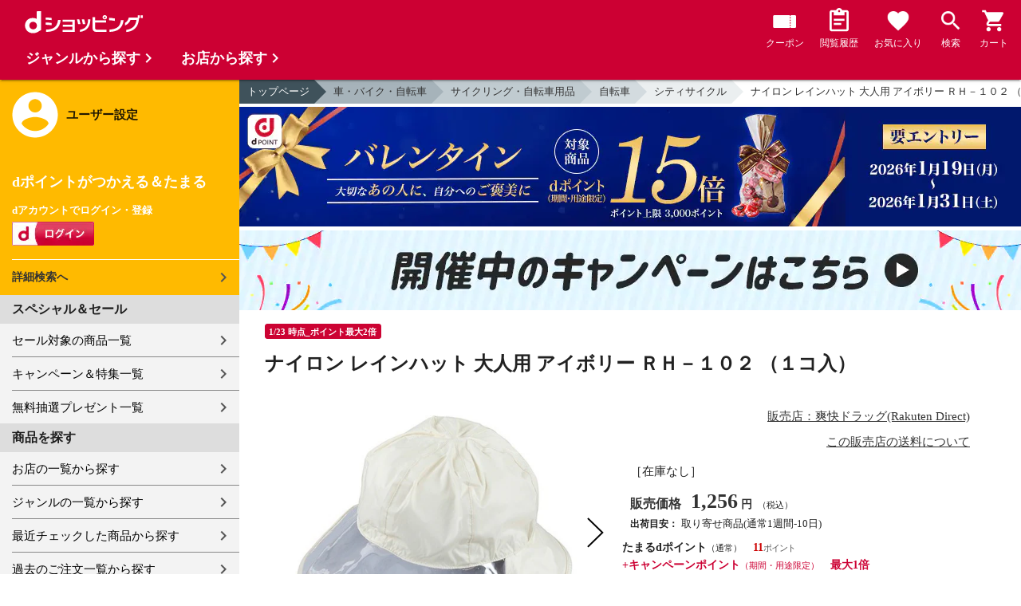

--- FILE ---
content_type: text/html;charset=UTF-8
request_url: https://dshopping.docomo.ne.jp/products/0014986012106199?sku=0014986012106199
body_size: 14993
content:















<!doctype html>
<html lang="ja">
<head>



















<!-- Google Tag Manager -->
<script>
	(function(w,d,s,l,i){w[l]=w[l]||[];w[l].push({'gtm.start':new Date().getTime(),event:'gtm.js'});
	var f=d.getElementsByTagName(s)[0],j=d.createElement(s),dl=l!='dataLayer'?'&l='+l:'';
	j.async=true;
	j.src='https://www.googletagmanager.com/gtm.js?id='+i+dl;
	f.parentNode.insertBefore(j,f);})(window,document,'script','dataLayer','GTM-WSMFSBX');
</script>
<!-- End Google Tag Manager -->

<meta http-equiv="content-language" content="ja" />
<meta name="author" content="ＮＴＴドコモ" />
<meta name="copyright" content="©NTTdocomo" />

<link rel="apple-touch-icon-precomposed" href="/icon/icd_docomoliveux_dshopping_192.png">

<meta property="og:site_name" content="dショッピング" />

<meta property="fb:app_id" content="269393483208014" />

<meta name="twitter:card" content="summary" />
<meta name="twitter:site" content="@docomo" />
<meta name="google-site-verification" content="ocuekU4QshU3Y2NmsrswldfSlbtLenLFQxQibB_1rqM" />

<meta charset="UTF-8" />
<meta http-equiv="X-UA-Compatible" content="IE=edge" />
<meta name="viewport" content="width=device-width,minimum-scale=1,initial-scale=1" />


<title>dショッピング |ナイロン レインハット 大人用 アイボリー ＲＨ－１０２ （１コ入） |
			カテゴリ：シティサイクルの販売できる商品 |
			爽快ドラッグ(Rakuten Direct)
			(0014986012106199)|ドコモの通販サイト</title>
		<meta name="keywords"
			content="ナイロン レインハット 大人用 アイボリー ＲＨ－１０２ （１コ入）,dショッピング,通販,電話料金合算払い" />
		<meta name="description"
			content="ナイロン レインハット 大人用 アイボリー ＲＨ－１０２ （１コ入）の通販できる商品のページです。dショッピングはドコモが運営する総合通販。 自転車、シティサイクルなどお得な商品を取り揃えております。 電話料金合算払いとdポイントが使えます。(品番：0014986012106199)商品説明：【発売元、製造元、輸入元又は販売元】川住" />
		<link rel="stylesheet" href="/excludes/ds/css/frame.css" />
		<link rel="stylesheet"
			href="/excludes/ds/css/products-default.css" />
		<link rel="stylesheet"
			href="/excludes/ds/css/slick.css" />
		<link rel="stylesheet"
			href="/excludes/ds/css/slick-theme.css" />
		<link rel="stylesheet"
			href="/excludes/ds/css/rank.css" />

		<script type="text/javascript"
			src="/excludes/ds/js/products-cmn.js"></script>
		<script type="text/javascript"
			src="/excludes/ds/js/csrf_token.js" defer></script>
		<script type="text/javascript"
			src="/excludes/ds/js/nav-sp.js" defer></script>
		<script type="text/javascript"
			src="/excludes/ds/js/module.js" defer></script>
		<script type="text/javascript"
			src="/excludes/ds/js/product_detail_framework.js" defer></script>
		<script type="text/javascript"
			src="/excludes/ds/js/slick.min.js"></script>
		<script type="text/javascript"
			src="/excludes/ds/js/lazysizes.min.js"></script>
		<script type="text/javascript"
			src="/excludes/ds/js/products_moda.js"></script>
		<!--fontawesome!-->
		<link href="https://fonts.googleapis.com/icon?family=Material+Icons" rel="stylesheet">
		<link rel="stylesheet" href="https://fonts.googleapis.com/css2?family=Material+Symbols+Outlined:opsz,wght,FILL,GRAD@48,400,0,0" />
		
		<!--fontawesome!-->

		<!-- ページ自由記述 -->
		<meta name="robots" content="">
		<link rel="canonical"
			href="https://dshopping.docomo.ne.jp/products/0014986012106199">
		<meta property="og:url"
			content="https://dshopping.docomo.ne.jp/products?product_code=0014986012106199&sku=0014986012106199">
		<meta property="og:title"
			content="dショッピング - ナイロン レインハット 大人用 アイボリー ＲＨ－１０２ （１コ入） | ドコモの通販サイト">
		<meta property="og:description"
			content="ナイロン レインハット 大人用 アイボリー ＲＨ－１０２ （１コ入）の通販できる商品のページです。dショッピングはドコモが運営する総合通販。 自転車、シティサイクルなどお得な商品を取り揃えております。 電話料金合算払いとdポイントが使えます。">
		<meta property="og:image" content="https://dshopping.docomo.ne.jp/images/product/001/4999/large/4986012106199.jpg">
		<meta name="twitter:title"
			content="ドコモの通販サイト | dショッピング - ナイロン レインハット 大人用 アイボリー ＲＨ－１０２ （１コ入）">
		<meta name="twitter:description"
			content="ナイロン レインハット 大人用 アイボリー ＲＨ－１０２ （１コ入）の通販できる商品のページです。dショッピングはドコモが運営する総合通販。 自転車、シティサイクルなどお得な商品を取り揃えております。 電話料金合算払いとdポイントが使えます。">

		<link rel="stylesheet"
			href="/excludes/ds/css/products-product.css">
		<link rel="stylesheet" href="/excludes/ds/css/aigent2.css">
		<link link rel="stylesheet" href="https://dshopping.docomo.ne.jp/parts/css/sku.css" />
		<script type="text/javascript"
			src="/excludes/ds/js/dsFOSH710.js" defer></script>
		<script type="text/javascript"
			src="/excludes/ds/js/product_detail_gtm.js"></script>





















<script>
	window.ajaxGetLoginInfo = $.ajax({
		type: 'POST',
		url: '/ajaxGetLoginInfo',
		cache: false,
	});

	(function() {
		'use strict';

		var setGaUserInfo = function(json) {
			
			if (json.accountId) {
				window.dataLayer = window.dataLayer || [];
				dataLayer.push({'accountID': json.accountId});
			}

			var login = 'notlogin';
			var stageRankName = '';
			var dPoint = '0';
			var limitDPoint = '0';
			var limitDPointEndDate = '';
			var favoriteItemCount = '0';
			if (json.userId != null) {
				login = 'login';
				if (json.stageRankName != null) {
					stageRankName = json.stageRankName;
				}
				if (json.dPoint != null) {
					dPoint = json.dPoint.toString();
				}
				if (json.limitDPoint != null) {
					limitDPoint = json.limitDPoint.toString();
				}
				if (json.limitDPointEndDate != null) {
					limitDPointEndDate = json.limitDPointEndDate.replace(/\//g, '');
				}
				if (json.favoriteItemCount != null) {
					favoriteItemCount = json.favoriteItemCount.toString();
				}
			}
			window.gv = window.gv || new GlobalVariable();
			gv.cmn_setUserInfo(
				login, // login
				'', // dID
				stageRankName, // master_rank
				dPoint, // point
				limitDPoint, // limit_point
				limitDPointEndDate, // limit_point_end_date
				favoriteItemCount // fav_no
			);
		}

		$.when(window.ajaxGetLoginInfo).then(function(json) {
			setGaUserInfo(json);
		});

		var userInfoOutput = function(json) {
			var userHtml = '';
			if (json.userId != null) {
				userHtml += '<script>';
				userHtml += 'var userInfo = {';
				userHtml += 'user_id: "' + json.operationId + '",';
				userHtml += 'gender: "' + json.sex + '",';
				userHtml += 'create_date: "' + new Date(json.createdDateString) + '",';
				userHtml += 'purchased: ' + json.purchased + ',';
				userHtml += 'prefecture_code: ' + json.prefectureCode + ',';
				userHtml += 'account_id: "' + json.accountId + '",';
				userHtml += '};';
				userHtml += 'dataLayer.push({\'uid\':\'' + json.operationId + '\'});';
				userHtml += '<\/script>';
				$('.header').append(userHtml);
			}
		}

		$(function() {
			$.when(window.ajaxGetLoginInfo).then(function(json) {
				userInfoOutput(json);
			});
		});
	}());
</script>


<script src="/js/sp/access_check.js" defer></script>


<link rel="preconnect" href="https://dev.visualwebsiteoptimizer.com" />
<script type='text/javascript' id='vwoCode'>
window._vwo_code=window._vwo_code || (function() {
var account_id=714329,
version = 1.5,
settings_tolerance=2000,
library_tolerance=2500,
use_existing_jquery=(typeof jQuery == 'function'),
is_spa=1,
hide_element='body',
hide_element_style = 'opacity:0 !important;filter:alpha(opacity=0) !important;background:none !important',
f=false,d=document,vwoCodeEl=d.querySelector('#vwoCode'),code={use_existing_jquery:function(){return use_existing_jquery},library_tolerance:function(){return library_tolerance},hide_element_style:function(){return'{'+hide_element_style+'}'},finish:function(){if(!f){f=true;var e=d.getElementById('_vis_opt_path_hides');if(e)e.parentNode.removeChild(e)}},finished:function(){return f},load:function(e){var t=d.createElement('script');t.fetchPriority='high';t.src=e;t.type='text/javascript';t.onerror=function(){_vwo_code.finish()};d.getElementsByTagName('head')[0].appendChild(t)},getVersion:function(){return version},getMatchedCookies:function(e){var t=[];if(document.cookie){t=document.cookie.match(e)||[]}return t},getCombinationCookie:function(){var e=code.getMatchedCookies(/(?:^|;)\s?(_vis_opt_exp_\d+_combi=[^;$]*)/gi);e=e.map(function(e){try{var t=decodeURIComponent(e);if(!/_vis_opt_exp_\d+_combi=(?:\d+,?)+\s*$/.test(t)){return''}return t}catch(e){return''}});var i=[];e.forEach(function(e){var t=e.match(/([\d,]+)/g);t&&i.push(t.join('-'))});return i.join('|')},init:function(){if(d.URL.indexOf('__vwo_disable__')>-1)return;window.settings_timer=setTimeout(function(){_vwo_code.finish()},settings_tolerance);var e=d.createElement('style'),t=hide_element?hide_element+'{'+hide_element_style+'}':'',i=d.getElementsByTagName('head')[0];e.setAttribute('id','_vis_opt_path_hides');vwoCodeEl&&e.setAttribute('nonce',vwoCodeEl.nonce);e.setAttribute('type','text/css');if(e.styleSheet)e.styleSheet.cssText=t;else e.appendChild(d.createTextNode(t));i.appendChild(e);var n=this.getCombinationCookie();this.load('https://dev.visualwebsiteoptimizer.com/j.php?a='+account_id+'&u='+encodeURIComponent(d.URL)+'&f='+ +is_spa+'&vn='+version+(n?'&c='+n:''));return settings_timer}};window._vwo_settings_timer = code.init();return code;}());
</script>


</head>

<body id="product-detail">
	













<!-- Google Tag Manager (noscript) -->
<noscript><iframe src="https://www.googletagmanager.com/ns.html?id=GTM-WSMFSBX" height="0" width="0" style="display:none;visibility:hidden"></iframe></noscript>
<!-- End Google Tag Manager (noscript) -->

	<div id="fwCms_wrapper" class="ds-wrap">
		<header class="header">
			<div class="fwCms_box frame_HD" frame_id="HD">

				
				
				
					














<header class="mdl-color-text--white header--products" id="header">
	<button class="btn_menu" id="sidebarBtn" type="button"></button>
	<span id="site_name"> <a href="/"> <img src="/excludes/ds/img/logo.svg" alt="dショッピング">
	</a></span>
	<div class="header-menu">
		<ul class="header-menu_nav">
			<li class="header-menu_nav_list">
				<a href="/member/mycoupon" class="head-nav head-nav_coupon">
					<p class="head-nav-txt">クーポン</p>
				</a>
			</li>
			<li class="header-menu_nav_list">
				<a href="/member/history" class="head-nav head-nav_history">
					<p class="head-nav-txt">閲覧履歴</p>
				</a>
			</li>
			<li class="header-menu_nav_list">
				<a href="/member/favorite" class="head-nav head-nav_favorite">
					<p class="head-nav-txt">お気に入り</p>
				</a>
			</li>
			<li class="header-menu_nav_list">
				<a href="/products_search/index.html" class="head-nav head-nav_search">
					<p class="head-nav-txt">検索</p>
				</a>
			</li>
			<li class="header-menu_nav_list">
				<a href="/cart" class="head-nav head-nav_cart">
					<button class="js-cart-button"></button>
					<p class="head-nav-txt">カート</p>
				</a>
			</li>
		</ul>
	</div>
</header>


<script>
	$(function() {
		'use strict';

		var updateCartItemCount = function(json) {
			if (json.cartItemCount > 0) {
				var $cartButton = $('.head-nav_cart');
				if ($cartButton.find('.cartlot').length == 0) {
					var html = '<p class="head-nav-txt">カート</p><span class="cartlot">' + json.cartItemCount + '</span>';
					$cartButton.html(html);
				}
			}
		}

		
		var updateCouponItemCount = function(json) {
			if (json.availableCouponCount > 0) {
				var $couponButton = $('.head-nav_coupon');
				if ($couponButton.find('.couponlot').length == 0) {
					var html = '<p class="head-nav-txt">クーポン</p><span class="couponlot">' + json.availableCouponCount + '</span>';
					$couponButton.html(html);
				}
			}
		}

		$.when(window.ajaxGetLoginInfo).then(function(json) {
			updateCartItemCount(json);
			updateCouponItemCount(json);
		});
	});
</script>

				

			</div>
		</header>
		<div class="mainArea mainArea--products">
			<div class="fwCms_contentsArea fwCms_leftMenu">
				<div class="fwCms_box frame_LM" frame_id="LM">

					
					

















<nav class="sidebar js-offcanvas-left" id="sidebar">
	<div id="sidebarChild">
		<section id="userInfo">
			<h2>ユーザー設定</h2>

			<span class="js-side-menu-login-info">
			</span>

		</section>

		<section class="menu">
			<h2>スペシャル＆セール</h2>
			<ul>
				<li><a href="/products_search?sales_distribution=2"> セール対象の商品一覧 </a></li>
				<li><a href="/campaign"> キャンペーン＆特集一覧 </a></li>
				<li><a href="/present_search/search?from=side_nav"> 無料抽選プレゼント一覧 </a></li>
			</ul>
		</section>
		<section class="menu">
			<h2>商品を探す</h2>
			<ul>
				<li><a href="/partner"> お店の一覧から探す </a></li>
				<li><a href="/genre"> ジャンルの一覧から探す </a></li>
				<li><a href="/member/history"> 最近チェックした商品から探す </a></li>
				<li><a href="/history/purchase"> 過去のご注文一覧から探す </a></li>
				<li><a href="/ranking"> ランキングから探す </a></li>
				<li><a href="/article"> おすすめ記事一覧から探す </a></li>
			</ul>
		</section>
		<section class="menu">
			<h2>ヘルプ</h2>
			<ul>
				<li><a href="/guide"> ご利用ガイド </a></li>
				<li><a href="/guide/dcard_gold/"> dカード年間ご利用額特典 </a></li>
				<li><a href="/help"> ヘルプ／お問い合わせ </a></li>
				<li><a href="/information"> お知らせ </a></li>
				<li><a href="/guide/frequently-asked-questions"> よくあるご質問 </a></li>
				<li><a href="/welcome"> はじめての方へ </a></li>
			</ul>
		</section>
		<section class="menu">
			<h2>ご利用規約・他</h2>
			<ul>
				<li><a href="/term/terms-of-service"> ご利用規約 </a></li>
				<li><a href="https://www.nttdocomo.co.jp/utility/privacy/?utm_source=dshopping&utm_medium=owned&utm_campaign=corp_201808_from-dshopping-to-crp-privacy"> プライバシーポリシー </a></li>
				<li><a href="/term/tokushouhou"> 特定商取引法に関する表示 </a></li>
			</ul>
		</section>
		<section class="menu">
			<h2>おすすめサービス</h2>
			<ul>
				<li><a href="https://dshopping-3ple.docomo.ne.jp/?utm_source=dshopping&utm_medium=ins&utm_campaign=left_menu"> dショッピング サンプル百貨店 </a></li>
				<li><a href="https://dshopping-furusato.docomo.ne.jp/"> dショッピング ふるさと納税百選 </a></li>
				<li><a href="https://dpoint.docomo.ne.jp/index.html?utm_source=dshopping&utm_medium=free-display&utm_campaign=dpc_202202_free-display-dshopping-pointuse-apeal-04"> もっとおトクに dポイントクラブ </a></li>
				<li><a href="https://dfashion.docomo.ne.jp/?utm_medium=owned&utm_source=dshopping&utm_campaign=dfashion_202202_recommend"> ファッション通販 d fashion </a></li>
			</ul>
		</section>

		<section class="login-box js-side-menu-login-button">
			
			<a class="btn btn_logout pop_other_account cboxElement" title=" " href="/member/authentication/relogin">ログアウト</a>
		</section>
	</div>
</nav>


<script>
	$(function() {
		'use strict';

		var updateLoginInfo = function(json) {
			var html = '';
			if (json.userId != null) {
				html += '<div class="on-login active">';
				if (!json.daccountErrorFlag) {
					if (json.maskDocomoId != null && json.maskDocomoId != '') {
						html += '<p>dアカウント : <span>' + json.maskDocomoId + '</span>様</p>';
					} else {
						html += '<p>dアカウント : <span>未発行</span></p>';
					}
				}
				if (!json.dpointDispOffFlag && json.dPointComma != null) {
					var maxPrice = json.dPoint > 0 ? json.dPoint : '';
					html += '<p>dポイント 残高 : <span>' + json.dPointComma + '</span>p</p>';
					html += '<a href="/products_search?max_price=' + maxPrice + '"><button class="btn btn_link_search">ポイント残高から検索</button></a>';
				}
				html += '  <ul class="linkList">';
				html += '    <li><a href="/products_search/index.html">詳細検索へ</a></li>';
				html += '    <li><a href="/member/mypage">マイページ</a></li>';
				html += '    <li><a href="/member/mycoupon">マイクーポンページ</a></li>';
				html += '  </ul>';
				html += '</div>';
			} else {
				html += '<div class="no-login active">';
				html += '  <h3>dポイントがつかえる＆たまる</h3>';
				html += '  <h4>dアカウントでログイン・登録</h4>';
				html += '  <a class="d-btn" href="/member/authentication/loginFromSideMenu"><img alt="ログイン" src="/excludes/ds/img/login.gif"></a>';
				html += '  <ul class="linkList">';
				html += '    <li><a href="/products_search/index.html">詳細検索へ</a></li>';
				html += '  </ul>';
				html += '</div>';
			}
			$('.js-side-menu-login-info').html(html);
		}

		var updateLoginButton = function(json) {
			if (json.userId == null) {
				var html = '<a class="btn btn_logout" title=" " href="/member/authentication/loginFromSideMenu">ログイン</a>';
				$('.js-side-menu-login-button').html(html);
			}
		}

		$.when(window.ajaxGetLoginInfo).then(function(json) {
			updateLoginInfo(json);
			updateLoginButton(json);
		});
	});
</script>


				</div>
				<div class="fwCms_box frame_MB ds-container" frame_id="MB">

					
					<script>
			$(function(){
				$.when(window.ajaxGetLoginInfo).then(function(json) {
					if (!json.daccountErrorFlag) {
						var myUserPointInt=parseInt(json.dPoint);
						var myUserGetPoint=$('.point-line>.point-info>strong>span')[0]['innerHTML'];

						if(myUserPointInt>0) {
							$('.point-line>.point-info').prepend('<strong>お客様がつかえるdポイント<span class="red">'+json.dPointComma+'</span></strong>');
						} else {
							false;
						}
						if (json.accountId) {
							$.ajax({
								url: '/ajax_api/add_item_to_history',
								type:'POST',
								dataType: 'json',
								data : {id : "776869",
										operationId : "0014986012106199",
										ph : "0014986012106199"},
								timeout : 300,
							});
						}
					}
					$('.point-line').css('margin','10px -10px -10px');
				});

				$.ajax({
					url: '/ajax_api/detail_analyze',
					type:'POST',
					dataType: 'json',
					data : {id : 776869},
					timeout : 30,
				});

				var publishDto = {
					id: "776869",
					operationId : "0014986012106199",
					ph : "0014986012106199",
					recruitEndFlag : false,
					isClickCouponApplied : false,
					couponDtoList : "[]",
				};

				if ($('#coupon_content').length > 0) {
					$('#coupon_content').show();
					makeCouponArea(publishDto);
				}

				$.when(window.ajaxGetLoginInfo).then(function(json) {
					if (json.accountId != null) {
						$.ajax({
							url: '/ajax_api/is_favorite',
							type:'GET',
							dataType: 'json',
							data : {id : 776869},
							timeout : 5000
						}).done(function(data){
							if (data !== undefined && data.result == 'true') {
								//var object = $(".addFavoriteProduct");
								//if (object != undefined && object[0]) {
								//	if (!object.hasClass('selected')) {
								//		object.addClass('selected');
								//	}
								//}
								$('.like_button').each(function(event) {
									if (!$(this).hasClass('is-active')) {
										$(this).addClass('is-active');
									}
								})
							}
						});
					}
				});

				$('.js-modal-open').on('click',function(){
			        $('.js-modal').fadeIn();
			        return false;
			    });
			    $('.js-modal-close').on('click',function(){
			        $('.js-modal').fadeOut();
			        return false;
			    });

				$.when(window.ajaxGetLoginInfo).then(function(json) {
					$.ajax({
						type: 'POST',
						url: '/products/ajaxCallCriteoAds',
						data: {
							ph : "0014986012106199",
							categoryListString: '21>2106000000>2106001000>2106001005',
							price: '1256',
							quantity: '0',
						},
						timeout:300,
					});
				});
			});


		</script>

		<nav id="breadcrumbs">
			<ul class="category-bread-link">
				<li><a href="/">トップページ</a></li>
				<li><a href="/genre/car_accessories?genre_code=21">車・バイク・自転車</a>
				</li>
				<li><a
					href="/products_search?category_uri=2106000000&amp;genre_code=21">サイクリング・自転車用品</a>
				</li>
				<li><a
						href="/products_search?category_uri=2106000000%2F2106001000&amp;genre_code=21">自転車</a>
					</li>
				<li><a
						href="/products_search?category_uri=2106000000%2F2106001000%2F2106001005&amp;genre_code=21">シティサイクル</a>
					</li>
				<li><span>ナイロン レインハット 大人用 アイボリー ＲＨ－１０２ （１コ入）</span>
				</li>
			</ul>
		</nav>

		<!-- ▼編成枠 includeファイル -->
		<script src="/partner/js/view_timer.js"></script>

<style>
    .under_searchbox {
        margin: 4px 0;
    }

    .under_searchbox_2 img.img-fit.noratio {
        aspect-ratio: none !important;
    }

    .under_searchbox_2 {
        margin: 4px 0;
    }

    img#retio {
        aspect-ratio: none !important;
    }

    .shop-img {
        width: 100%;
    }
</style>

<!-- 店舗限定dカードで10倍 -->
<div class="pickup-item flex view_timer" data-start-date="2026/1/1 0:00" data-end-date="2026/1/2 23:59"
    style="display:none">
    <div class="pickup-item-inner">
        <a class="pickup-link" href="/campaign/cp202300501/">
            <div class="shop-img-wrapper">
                <img class="shop-img" src="/campaign/cp202300501/img/cp202300501_980x150.png" alt="店舗限定dカードで10倍"
                    width="100%">
            </div>
        </a>
    </div>
</div>

<!-- 5がつく日はｄカードのお支払いでポイント最大20倍！ -->
<div class="pickup-item flex view_timer" data-start-date="2026/1/5 0:00" data-end-date="2026/1/5 23:59"
    style="display:none">
    <div class="pickup-item-inner">
        <a class="pickup-link" href="/campaign/cp202200500/">
            <div class="shop-img-wrapper">
                <img class="shop-img" src="/campaign/cp202200500/img/cp202200500_2_980x150.png"
                    alt="5がつく日はｄカードのお支払いでポイント最大20倍！" width="100%">
            </div>
        </a>
    </div>
</div>

<!-- 5がつく日はｄカードのお支払いでポイント最大20倍！ -->
<div class="pickup-item flex view_timer" data-start-date="2026/1/15 0:00" data-end-date="2026/1/15 23:59"
    style="display:none">
    <div class="pickup-item-inner">
        <a class="pickup-link" href="/campaign/cp202200500/">
            <div class="shop-img-wrapper">
                <img class="shop-img" src="/campaign/cp202200500/img/cp202200500_2_980x150.png"
                    alt="5がつく日はｄカードのお支払いでポイント最大20倍！" width="100%">
            </div>
        </a>
    </div>
</div>

<!-- 5がつく日はｄカードのお支払いでポイント最大20倍！ -->
<div class="pickup-item flex view_timer" data-start-date="2025/12/25 0:00" data-end-date="2025/12/25 23:59"
    style="display:none">
    <div class="pickup-item-inner">
        <a class="pickup-link" href="/campaign/cp202200500/">
            <div class="shop-img-wrapper">
                <img class="shop-img" src="/campaign/cp202200500/img/cp202200500_2_980x150.png"
                    alt="5がつく日はｄカードのお支払いでポイント最大20倍！" width="100%">
            </div>
        </a>
    </div>
</div>
<div class="pickup-item flex view_timer" data-start-date="2026/1/25 0:00" data-end-date="2026/1/25 23:59"
    style="display:none">
    <div class="pickup-item-inner">
        <a class="pickup-link" href="/campaign/cp202200500/">
            <div class="shop-img-wrapper">
                <img class="shop-img" src="/campaign/cp202200500/img/cp202200500_2_980x150.png"
                    alt="5がつく日はｄカードのお支払いでポイント最大20倍！" width="100%">
            </div>
        </a>
    </div>
</div>

<!-- 毎月10日のdsデー -->
<div class="under_searchbox">
<a href="/campaign/dshoppingday/">
<!--事前!-->
<img class="img-fit view_timer" data-start-date="2026/1/7 0:00" data-end-date="2026/1//9 23:59" style="display:none;" src="/campaign/dshoppingday/img/ds_day_980x150.png" width="100%" alt="事前エントリー受付中！dショッピングデー ポイント40倍キャンペーン">
<!--当日!-->
<img class="img-fit view_timer" data-start-date="2026/1//10 0:00" data-end-date="2026/1//10 23:59" style="display:none;" src="/campaign/dshoppingday/img/ds_day_980x150.png" width="100%" alt="dショッピングデー ポイント40倍キャンペーン">
</a>
</div>
<!-- 毎月20日のdsデー -->
<div class="under_searchbox">
<a href="/campaign/dshoppingday/">
<!--事前!-->
<img class="img-fit view_timer" data-start-date="2026/1/17 0:00" data-end-date="2026/1/19 23:59" style="display:none;" src="/campaign/dshoppingday/img/ds_day_980x150.png" width="100%" alt="事前エントリー受付中！dショッピングデー ポイント40倍キャンペーン">
<!--当日!-->
<img class="img-fit view_timer" data-start-date="2026/1/20 0:00" data-end-date="2026/1/20 23:59" style="display:none;" src="/campaign/dshoppingday/img/ds_day_980x150.png" width="100%" alt="dショッピングデー ポイント40倍キャンペーン">
</a>
</div>



<!-- アプリ10倍＋10％還元 -->
<div class="pickup-item flex view_timer" data-start-date="2025/12/27 00:00" data-end-date="2025/12/27 23:59"
    style="display:none">
    <div class="pickup-item-inner">
        <a class="pickup-link" href="/campaign/dshopping_app10/">
            <div class="shop-img-wrapper">
                <img class="shop-img" src="/campaign/dshopping_app10/img/dshopping_app10_sat_980x150.png"
                    alt="アプリ10倍＋10％還元" width="100%">
            </div>
        </a>
    </div>
</div>
<div class="pickup-item flex view_timer" data-start-date="2026/1/10 00:00" data-end-date="2026/1/10 23:59"
    style="display:none">
    <div class="pickup-item-inner">
        <a class="pickup-link" href="/campaign/dshopping_app10/">
            <div class="shop-img-wrapper">
                <img class="shop-img" src="/campaign/dshopping_app10/img/dshopping_app10_sat_980x150.png"
                    alt="アプリ10倍＋10％還元" width="100%">
            </div>
        </a>
    </div>
</div>
<div class="pickup-item flex view_timer" data-start-date="2026/1/17 00:00" data-end-date="2026/1/17 23:59"
    style="display:none">
    <div class="pickup-item-inner">
        <a class="pickup-link" href="/campaign/dshopping_app10/">
            <div class="shop-img-wrapper">
                <img class="shop-img" src="/campaign/dshopping_app10/img/dshopping_app10_sat_980x150.png"
                    alt="アプリ10倍＋10％還元" width="100%">
            </div>
        </a>
    </div>
</div>
<div class="pickup-item flex view_timer" data-start-date="2026/1/31 00:00" data-end-date="2026/1/31 23:59"
    style="display:none">
    <div class="pickup-item-inner">
        <a class="pickup-link" href="/campaign/dshopping_app10/">
            <div class="shop-img-wrapper">
                <img class="shop-img" src="/campaign/dshopping_app10/img/dshopping_app10_sat_980x150.png"
                    alt="アプリ10倍＋10％還元" width="100%">
            </div>
        </a>
    </div>
</div>

<!-- グルメの日 -->
<div class="pickup-item flex view_timer" data-start-date="2025/12/1 00:00" data-end-date="2025/12/1 23:59"
    style="display:none">
    <div class="pickup-item-inner">
        <a class="pickup-link" href="/campaign/gourmetday/">
            <div class="shop-img-wrapper">
                <img class="shop-img" src="/campaign/gourmetday/img/gourmetday_980x150.png" alt="グルメの日" width="100%">
            </div>
        </a>
    </div>
</div>

<!-- 日用品の日第1水曜日 -->
<div class="pickup-item flex view_timer" data-start-date="2025/12/3 00:00" data-end-date="2025/12/3 23:59"
    style="display:none">
    <div class="pickup-item-inner">
        <a class="pickup-link" href="/campaign/everydayitemsday/">
            <div class="shop-img-wrapper">
                <img class="shop-img" src="/campaign/everydayitemsday/img/dayitemsday_980x150.png" alt="日用品の日第1水曜日"
                    width="100%">
            </div>
        </a>
    </div>
</div>

<!-- 趣味の日第2水曜日 -->
<!-- <div class="pickup-item flex view_timer" data-start-date="2025/11/12 00:00" data-end-date="2025/11/12 23:59" style="display:none">
    <div class="pickup-item-inner">
    <a class="pickup-link" href="/campaign/hobbyday/">
    <div class="shop-img-wrapper">
    <img class="shop-img" src="/campaign/hobbyday/img/hobbyday_980x150.png" alt="趣味の日第2水曜日" width="100%">
    </div>
    </a>
    </div>
    </div> -->

<!-- 日用品の日第3水曜日 -->
<div class="pickup-item flex view_timer" data-start-date="2025/12/17 00:00" data-end-date="2025/12/17 23:59"
    style="display:none">
    <div class="pickup-item-inner">
        <a class="pickup-link" href="/campaign/everydayitemsday/">
            <div class="shop-img-wrapper">
                <img class="shop-img" src="/campaign/everydayitemsday/img/dayitemsday_980x150.png" alt="日用品の日第3水曜日"
                    width="100%">
            </div>
        </a>
    </div>
</div>

<!-- 趣味の日第4水曜日 -->
<div class="pickup-item flex view_timer" data-start-date="2025/12/24 00:00" data-end-date="2025/12/24 23:59"
    style="display:none">
    <div class="pickup-item-inner">
        <a class="pickup-link" href="/campaign/hobbyday/">
            <div class="shop-img-wrapper">
                <img class="shop-img" src="/campaign/hobbyday/img/hobbyday_980x150.png" alt="趣味の日第4水曜日" width="100%">
            </div>
        </a>
    </div>
</div>

<!-- dsWEEK -->
<div class="pickup-item flex view_timer" data-start-date="2026/1/6 00:00" data-end-date="2026/1/12 23:59"
    style="display:none">
    <div class="pickup-item-inner">
        <a class="pickup-link" href="/campaign/dshoppingweek/">
            <div class="shop-img-wrapper">
                <img class="shop-img" src="/campaign/dshoppingweek/img/dshoppingweek_0106_980x150.png" alt="dsWEEK" width="100%">
            </div>
        </a>
    </div>
</div>

<!-- 年末年始宝くじ -->
<div class="pickup-item flex view_timer" data-start-date="2025/12/26 00:00" data-end-date="2025/12/31 23:59"
    style="display:none">
    <div class="pickup-item-inner">
        <a class="pickup-link" href="/campaign/cp202512607/">
            <div class="shop-img-wrapper">
                <img class="shop-img" src="/campaign/cp202512607/img/cp202512607_980x150.png" alt="年末年始宝くじ" width="100%">
            </div>
        </a>
    </div>
</div>

<!-- バレンタイン・ギフト15倍 -->
<div class="pickup-item flex view_timer" data-start-date="2026/1/19 00:00" data-end-date="2026/1/31 23:59"
    style="display:none">
    <div class="pickup-item-inner">
        <a class="pickup-link" href="https://dshopping.docomo.ne.jp/matome/detail/cp202601605/">
            <div class="shop-img-wrapper">
                <img class="shop-img" src="/campaign/img/cp202601605_980x150.png" alt="バレンタイン・ギフト15倍" width="100%">
            </div>
        </a>
    </div>
</div>

<!-- 感謝デー全品ポイント10倍 -->
<div class="pickup-item flex view_timer" data-start-date="2026/1/28 00:00" data-end-date="2026/2/1 23:59"
    style="display:none">
    <div class="pickup-item-inner">
        <a class="pickup-link" href="/campaign/cp202601617/">
            <div class="shop-img-wrapper">
                <img class="shop-img" src="/campaign/cp202601617/img/cp202601617_980x150.png" alt="感謝デー全品ポイント10倍" width="100%">
            </div>
        </a>
    </div>
</div>


<!--常設バナー!-->
<div class="view_timer">
    <a href="/campaign/">
        <img src="/campaign/img/campaign_back220701_980x100.gif" alt="開催中のキャンペーンはこちら" class="img-fit noratio">
    </a>
</div>
<!--常設バナー!--><!-- ▲編成枠 includeファイル -->

		<script language="javascript" type="text/javascript">
			var fosh710_product_cd = "0014986012106199";
			var fosh710_product_nm = "ナイロン レインハット 大人用 アイボリー ＲＨ－１０２ （１コ入）";
			var fosh710_image_url = "https://dshopping.docomo.ne.jp/images/product/001/4999/large/4986012106199.jpg";

		</script>

		<!-- ▼コンポ―ネント/main -->
		<script>
			(function() {
				window.gv = window.gv || new GlobalVariable();

				gv.prd_setProductDetail(
					
							'no', // stock
						
					'1256', // price
					'0014986012106199', // product_id
					'ナイロン レインハット 大人用 アイボリー ＲＨ－１０２ （１コ入）', // product_name
					
							'https://dshopping.docomo.ne.jp/images/product/001/4999/large/4986012106199.jpg', // product_image



						
					'', // color_code
					'', // size_code
					'2106000000/2106001000/2106001005', // category_uri
					'', // shop_code
					'', // brand_code
					'001', // delivery_fee_type_code
					'0014986012106199' // sku
				);
			})();
		</script>
		<script>
			new Products(this, 'CMS_ds_00000170').putProduct(
				'ナイロン レインハット 大人用 アイボリー ＲＨ－１０２ （１コ入）', // product_name
				'0014986012106199', // product_code
				'0014986012106199', // sku
				'1256', // price
				'爽快ドラッグ(Rakuten Direct)', // partner_name
				'2106000000/2106001000/2106001005', // main_category_uri
				'', // quantity
				'サイクリング・自転車用品', // large_category_name
				'自転車', // middle_category_name
				'シティサイクル' // small_category_name
			).ee_mViewProductDetails();
		</script>

<script>

 /*    (function(){
		window.gv = window.gv || new GlobalVariable();
		gv.prd_setProductDetail(
			
					'no', // stock
				

        var data /.:;= {
             "@context": "http://www.schema.org",
             ...
         }
         var script = document.createElement('script');
         script.type = "application/ld+json";
         script.innerHTML = JSON.stringify(data);
         document.getElementsByTagName('head')[0].appendChild(script);
     })(document); */
</script>



		<style>
.usepoint::after {
	content: none !important;
}

.usepoint {
	font-weight: normal;
	font-size: 80%;
	padding: 0 10px 0 0;
}
</style>

		<div class="section--box">
			<div class="tag tag-darkred" style="border: 1px solid #cc0333;">
					1/23
					時点_ポイント最大2倍
				</div>
			<h1 class="title">ナイロン レインハット 大人用 アイボリー ＲＨ－１０２ （１コ入）</h1>
			<div class="ds-row">
				<div class="col-sm-6 itemBox">
					<div class="carousel-area">
						<div class="slider-pro" id="p-carou">
							<div class="sp-slides">
								<div idx="0"
										class="sp-slide def_sku">
										<a class="pop-zoom pop-zoom-1 vbox-item"
											href="https://dshopping.docomo.ne.jp/images/product/001/4999/large/4986012106199.jpg"></a> <img alt=""
											class="sp-image spl-1"
											data-src="https://dshopping.docomo.ne.jp/images/product/001/4999/large/4986012106199.jpg"
											>
									</div>
								<div idx="1"
										class="sp-slide def_sku">
										<a class="pop-zoom pop-zoom-2 vbox-item"
											href="https://dshopping.docomo.ne.jp/images/product/001/49_2/large/4986012106199_2.jpg"></a> <img alt=""
											class="sp-image spl-2"
											data-src="https://dshopping.docomo.ne.jp/images/product/001/49_2/large/4986012106199_2.jpg"
											>
									</div>
								</div>
							<!--/ sp-slides-->
						</div>
						<script type="text/javascript"
								src="/excludes/ds/js/jquery.sliderPro.min.js" defer></script>
						</div>
				</div>

				<div class="col-sm-6 product-spec">
					<div>
						</div>
					<div class="partner-line">
						<div class="rating f_l">
							<img id="FOSH030_AVERAGE_STAR">
						</div>
						<div class="partner-name">
							<a
								href="/partner/soukaidrag?pcode=001"
								style="text-decoration: underline;">販売店：爽快ドラッグ(Rakuten Direct)</a>
						</div>
					</div>
					<!--複数SKU追加エリア!-->
					<!--複数SKU追加エリア!-->
					<ul class="tag--list">
						</ul>
					<div class="price-line">
						<!-- if分岐21-01 在庫なし時 -->
						<p>［在庫なし］</p>
						<!-- if分岐21-02 ▼販売開始前時 -->
						<!-- if分岐21-02 ▲販売開開始前 -->
						<div class="product-price">
							販売価格
							<div class="price">
								1,256</div>
							<span>円</span> <span class="tax-s">（税込）</span>
						</div>

						<!-- ▼送料無料のとき -->
						<!-- ▲送料無料のとき -->
					</div>

					<dl style="margin-bottom: 0px;" class="postage-info">
						<!-- 販売期間 -->
						</dl>


					<dl style="margin-bottom: 0px;" class="postage-info">
						<!-- 出荷目安 -->
						<dt style="font-size: 12px;">出荷目安：</dt>
						<!-- 通常商品の場合 -->
							<dd style="font-size: 13px;" class="postage-detail">取り寄せ商品(通常1週間-10日)</dd>
								</dl>

					<div class="point-line">
						<div class="point-info">
							<strong>たまるdポイント<span class="usepoint">（通常）</span> <span
								class="red">11</span>
							</strong>
							<p
									style="color: #cc0033; font-weight: bold; margin-bottom: 0px; font-size: 14px;">
									+キャンペーンポイント<span class="usepoint">（期間・用途限定）</span>
									最大1倍
								</p>
								<p class="products-link-txt icn_info">
									<a class="js-point-modal-open" href="javascript:void(0)">各キャンペーン詳細およびエントリーはこちら</a>
								</p>
							<p style="font-size: 9px; margin: 0;">
								※たまるdポイントはポイント支払を除く商品代金(税抜)の1％です。</p>
							<div class="point-notice product-detail">
									<span class="mark">※</span>表示倍率は各キャンペーンの適用条件を全て満たした場合の最大倍率です。<br>
									各キャンペーンの適用状況によっては、ポイントの進呈数・付与倍率が最大倍率より少なくなる場合がございます。
								</div>
							<strong class="red"
								style="text-align: center; border: 1px solid #cc0033; padding: 4px;">
								dカードでお支払ならポイント3倍 </strong>
						</div>
					</div>
					<div class="modal js-point-modal">
	<div class="modal-bg js-point-modal-close">
	</div>
	<div class="modal-content">
		<div class="cbox-title">
			<a class="cbox-close js-point-modal-close" href="javascript:void(0)">閉じる</a>
		</div>
		<div class="cbox-postage">
			<div class="point-description">
				<p>1/23時点</p>
				<table class="tbl-postage mb20">
					<tbody>
						<tr>
							<th class="pd w60">■通常ポイント</th>
							<td class="pd red fb w40">1倍</td>
						</tr>
						<tr>
							<th class="pd red w60">dカードでお支払いの場合</th>
							<td class="pd red fb w40">＋2倍</td>
						</tr>
					</tbody>
				</table>
				<table class="tbl-postage mb20">
					<tbody>
						<tr>
							<th class="pd w60">■キャンペーンポイント<br class="nopc">（期間・用途限定）</th>
							<td class="pd red fb w40">＋1倍</td>
						</tr>
						<tr>
							<th colspan="2" class="pd fw">＜内訳＞</th>
						</tr>
						<tr>
								<th class="pd fw w60" >
									dカード PLATINUM限定ポイント＋1倍（要エントリー/購入条件なし/付与上限あり）</th>
								<td class="pd w40">
									＋1倍（1/31迄）
									<br class="nopc"><span class="txt-link"><a href="https://dshopping.docomo.ne.jp/campaign/dcplatinum202601/" target="_blank">詳細はこちら</a></span>
									</td>
							</tr>
						</tbody>
				</table>

				<div class="remarks-postage">
					<p class="txt-link txt"><a href="/guide/point-display/" target="_blank">※ポイント表記に関するご留意事項</a></p>

					<div class="point-notice product-modal">
						<span class="mark">※</span>表示倍率は各キャンペーンの適用条件を全て満たした場合の最大倍率です。各キャンペーンの適用状況によっては、ポイントの進呈数・付与倍率が表示の倍率より少なくなる場合がございます。
					</div>
					<div class="point-notice product-modal">
						<span class="mark">※</span>要エントリーと記載があるキャンペーンのポイント獲得には該当のキャンペーンページよりエントリーが必須となります。各キャンペーンごとの適用条件を&quot;詳細はこちら&quot;より必ずご確認ください。
					</div>
				</div>
			</div>
		</div>
	</div>
</div>
<script>
	$(function () {
		$('.js-point-modal-open').on('click', function () {
			$('.js-point-modal').fadeIn();
		});
		$('.js-point-modal-close').on('click', function () {
			$('.js-point-modal').fadeOut();
		});
	});
</script>
<!--クーポン!-->
					<script type="text/javascript" src="/js/common/coupon.js" defer></script>
					<script type="text/javascript">
					{
						$('#coupon_content').on('click', '.js-coupon-item', function() {
							var publishDto = {
								id : "776869",
								operationId : "0014986012106199",
								ph : "0014986012106199",
								recruitEndFlag : "false"
							}
							var couponId = $(this).data('id');
							var couponType = $(this).data('type');
							$(this).prop('disabled', true);
							applyTagAndClickCoupon(couponId,couponType,publishDto);
							let num = $(this).data('coupon');
							let $viewModal = $('#js-coupon-modal_' + num);
							$viewModal.fadeIn();
						});

						$('#coupon_content').on('click', '.js-modal_close', function(e){
							let num = $(this).data('coupon');
							let $closeModal = $('#js-coupon-modal_' + num);
							e.preventDefault(e);
							$closeModal.fadeOut();
						});
					}
					</script>
					<link rel="stylesheet" href="/excludes/ds/css/coupon.css" />
					<!--クーポン!-->

					<div class="to-cart-box no-opt">
						<!-- no-optクラスで区別 -->
						
						<form>
						<div class="review_media_btn">
							<div class="products-actions_like">
								<a pn="ナイロン レインハット 大人用 アイボリー ＲＨ－１０２ （１コ入）"
									p="0014986012106199"
									publishid="776869"
									s="0014986012106199"
									pp="1256"
									wn="爽快ドラッグ(Rakuten Direct)"
									lc="サイクリング・自転車用品"
									mc="自転車"
									sc="シティサイクル"
									m=""
									es="main"
									class="like_button addFavoriteProduct">お気に入り</a>
							</div>
							<div class="products-actions_submit">
								<!-- ▼▼if分岐 カートボタン  別サービスあり　-->
								<!-- ▲▲if分岐 カートボタン  別サービスあり　-->

								<!-- ▼▼if分岐21-03 予約時 -->
								<!-- ▲▲if分岐21-03 予約時 -->

								<!-- ▼▼if分岐21-01 在庫なし時 -->
								<div class="conversion_button conversion_button--large--out is-active"><span class="material-symbols-outlined">remove_shopping_cart</span>在庫なし</div>
								<!-- ▲▲if分岐21-01 在庫なし時 -->

								<!-- ▼▼if分岐21-02 販売開始前時 -->
								<!-- ▲▲if分岐21-02 販売開始前時 -->

								<!-- ▼▼if分岐21-04 取扱いなし時 -->
								<!-- ▲▲if分岐21-04 取扱いなし時 -->
							</div>
							<input type="hidden" name="$csrfToken" value="">
						</div>
						</form>
						</div>
				</div>
			</div>
		</div>
		<div class="link--box-r" style="border-bottom:0px;">
			<a href="/partner/soukaidrag?pcode=001">爽快ドラッグ(Rakuten Direct)&nbsp;トップに戻る</a>
		</div>
		<div class="link--box-r">
			<a
					href="/products_search?category_uri=2106000000%2F2106001000%2F2106001005&amp;genre_code=21">シティサイクルの一覧を見る</a>
			</div>
		<!-- ▲コンポ―ネント/main -->
		<p>
			<!--レビューの書き方リンク-->
		<div class="link--box-r">
			<a rel="nofollow" href="/guide/dmarket-review"
				onclick="dataLayer.push({'event':'products','products_review':'click'});">
				商品レビューを投稿するには </a>
		</div>
		<!--//レビューの書き方リンク-->
		<p></p>
		</p>
		<!-- ▼バナー -->
		<!--爽快ドラッグ 差し込み!-->
<script src="/partner/js/view_timer.js"></script>
<!-- ▲バナー -->
		<!-- ▼コンポ―ネント/切り替えタブ（商品情報） -->
		<div class="tab--box">
			<ul class="tab tab-2">
				<li class="select"><span>商品情報</span></li>
				<li><span>レビュー</span></li>
				</ul>
		</div>
		<div class="tab-cont">
			<div class="cont-box">
				<!--  CMS編成：商品情報/  -->
				<div class="tabContent cont-wrap padt30 padb16">【発売元、製造元、輸入元又は販売元】<br>川住製作所<br><br><font color='red'>リニューアルに伴い、パッケージ・内容等予告なく変更する場合がございます。予めご了承ください。</font><br><br>【ナイロン レインハット 大人用 アイボリー RH-102の商品詳細】<br>●大型透明ヒサシ付きで視界良好♪<br>●頭部裏にメッシュ生地付き<br>●風とび防止アゴゴム付き<br>●撥水・防水加工済み<br>●洗濯はできません。<br>●汚れは濡れたタオルで拭いてください。<br><br>【原材料】<br><table width=350 border=2><tr><td>表面・・・ナイロン(PVC(ポリ塩化ビニル)コーティング)<br>裏面メッシュ部・・・ポリエステル<br>前ヒサシ・・・PVC(ポリ塩化ビニル)</td></tr></table><br>【規格概要】<br><table width=350 border=2><tr><td>サイズ・・・約30*33cm<br>本体重量・・・約64g<br>頭囲・・・59cm</td></tr></table><br><br>(ないろん れいんはっと 帽子 ぼうし ボウシ レインンはっと れいんハット 雨用帽子 レインウェア れいんうぇあ おとな用 おとなよう あいぼりー)</div>
				<!--  /CMS編成：商品情報  -->
			</div>
			<div class="cont-box hide">
				<!--  dモールサーバからのレビュー引用/  -->
				<div class="cont-wrap">
					<section class="review-area">
							<input id="FOSH030_CNT" name="review-lines" type="hidden"
								value="5">
							<h3 class="h1style_h15">
								<span id="FOSH710_PRODUCT_NM" class="review-name">ナイロン レインハット 大人用 アイボリー ＲＨ－１０２ （１コ入）</span>のレビュー
							</h3>
							<div id="average-rating-block">
									<h4>
										<span id="FOSH030_VIEWCNT"></span>
									</h4>
									<ul class="average-rating">
										<li><img id="FOSH030_AVERAGE_IMAGE"
											style="display: none;"></li>
										<li id="FOSH030_AVERAGE" style="display: none;"></li>
									</ul>
									<p id="FOSH030_NOREVIEW">投稿されたレビューは０件です。</p>
								</div>
								<div class="review-detail" id="reviews_list"></div>
								<p class="review-send">
									<a id="review_list_link" href="dummy" style="display: none;">この商品のレビュー一覧をみる</a>
								</p>
							</section>
					</div>
				<!--  /dモールサーバからのレビュー引用  -->
			</div>
		</div>
		<!-- ▲コンポ―ネント/切り替えタブ（商品情報） -->

		<!-- ▼コンポ―ネント/カテゴリ -->
		<section class="section--box bgc-gl">
			<h2 class="ttl">この商品のカテゴリ</h2>
			<ul class="category-tag">
				<li><a
					href="/products_search?pcode=001&amp;product_type=1&amp;category_uri=2106000000%2F2106001000%2F2106001005&amp;genre_code=21">爽快ドラッグ(Rakuten Direct)</a>
				</li>
			</ul>
			<!-- /category-tag -->
		</section>
		<!-- ▲コンポ―ネント/カテゴリ -->

		<div class="aigent_recommend bg-agt swip-box">
			<h2 class="ttls">
				同カテゴリのおすすめ商品
			</h2>
			<div id="recommender_pc312"></div>
		</div>
		<div class="aigent_recommend bg-agt swip-box">
			<h2 class="ttls">
				別カテゴリのおすすめ商品
			</h2>
			<div id="recommender_pc313"></div>
		</div>
		<div class="aigent_recommend bg-agt swip-box aigent_dfh_only">
			<h2 class="ttls">ふるさと納税百選のおすすめ返礼品</h2>
			<div id="recommender_pc314"></div>
		</div>
		<div id="__se_hint" style="display: none;">
			<div id="__se_spec_pc312">
				<span class="__se_prod">ds_0014986012106199</span>
				<span class="__se_num">8</span>
				<span class="__se_cat">ds_17_2106001005</span>
				<span class="__se_cust"></span>
			</div>
			<div id="__se_spec_pc313">
				<span class="__se_prod">ds_0014986012106199</span>
				<span class="__se_num">8</span>
				<span class="__se_xcat">ds_17_2106001005, ds_18_1926000000,dfh</span>
				<span class="__se_cust"></span>
			</div>
			<div id="__se_spec_pc314">
				<span class="__se_num">8</span>
				<span class="__se_cat">dfh</span>
				<span class="__se_cust"></span>
			</div> 
		</div>
		<script src="/excludes/ds/js/aigent.js"></script>
<script>
$(function() {
	$.when(window.ajaxGetLoginInfo).then(function(json) {
		
		$('.__se_cust').each(function() {
			$this = $(this);
			if (json.accountId) {
				$this.text(json.accountId);
			} else {
				$this.remove();
			}
		});

		var s = document.createElement('script');
		s.type = 'text/javascript';
		s.async = true;
		s.src = '//dmktshop.silveregg.net/suite/page?m=dmktshop&p=pc_pddt_d&cookie='+aigentGetCookieId()+'&t='+(new Date()).getTime()+'&r='+escape(document.referrer)+'&u='+encodeURIComponent(window.location.href);
		var e = document.getElementsByTagName('script')[0];
		e.parentNode.insertBefore(s,e);
	});
});
</script>
<script type="text/javascript">

			//<!--
			$(document).on("click", ".btn_xs",function() {
				return false;
			});
			-->

		</script>

		<!-- ▼コンポ―ネント/関連商品 -->
		<!-- ▲コンポ―ネント/関連商品 -->

		<div id="sales-ranking-item-list" ></div>
		<div id="count-ranking-item-list" ></div>
		<script>

			var sales_rank = ajaxGetPartnerRanking('#sales-ranking-item-list', 'w_sale_rank', '売れ筋ランキング');
			var count_rank = ajaxGetPartnerRanking('#count-ranking-item-list', 'w_count_rank', '人気ランキング');

			$.when(sales_rank, count_rank).done(function(){

				$('#sales-ranking-item-list').replaceImageOnError('img');
				$('#count-ranking-item-list').replaceImageOnError('img');

				var rank_script = document.createElement("script");
				rank_script.src = "/excludes/ds/js/rank.js";
				document.body.appendChild(rank_script);
			});


			function ajaxGetPartnerRanking(parentElementForRanking, sortString, rankTitleString){
				return $.ajax({
					url: '/webApi/partnerRanking/',
					dataType: 'html',
					data: {
						perPage: 10,
						genre_code: '',
						pcode: '001',
						sort: sortString,
						rankTitle: rankTitleString,
						pageId: 'CMS_ds_10002107'
					}
				}).then(function (html) {
					$(parentElementForRanking).html(html);
				});
			}
		</script>


		<!-- ▼コンポ―ネント/ソーシャルボタン -->
		<section class="social--share">
			<div class="inner">
				<a class="sns-email"
					href="mailto:?subject=d ショッピングのナイロン レインハット 大人用 アイボリー ＲＨ－１０２ （…&body=ナイロン レインハット 大人用 アイボリー ＲＨ－１０２ （１コ入）%0d%0ahttps%3A%2F%2Fdshopping.docomo.ne.jp%2Fproducts%2F0014986012106199%3Fsku%3D0014986012106199"></a>
				<a target="_blank" class="sns-twitter"
					href="https://twitter.com/share?url=https%3A%2F%2Fdshopping.docomo.ne.jp%2Fproducts%2F0014986012106199%3Fsku%3D0014986012106199"></a> <a
					target="_blank" class="sns-facebook"
					href="https://www.facebook.com/sharer/sharer.php?u=https%3A%2F%2Fdshopping.docomo.ne.jp%2Fproducts%2F0014986012106199%3Fsku%3D0014986012106199"></a>
			</div>
		</section>
		<!-- ▲コンポ―ネント/ソーシャルボタン -->

		<script>
			$('.partner-name').wrapInner('<a style="text-decoration:underline;" href="/partner/soukaidrag?pcode=001"></a>')
		</script>
		<div class="dialog-login" style="display: none;">
			<p id="dialogText" style="margin-bottom: 0px;"></p>
		</div>
		<script>
	$(function() {
		
		var isPayTypeMobileAvailable = function (sbscrbStat, scFlg, gbFlg) {
			return sbscrbStat == '0'
				|| sbscrbStat == '1'
				|| sbscrbStat == '2'
				|| (sbscrbStat == '3' && scFlg == 1)
				|| (sbscrbStat == '3' && gbFlg == 1);
		};
		$.when(window.ajaxGetLoginInfo).then(function(json) {
			$('a.js-not-reservable-by-credit-card').each(function () {
				$this = $(this);
				if (json.userId == null || !isPayTypeMobileAvailable(json.sbscrbStat, json.scFlg, json.gbFlg)) {
					
					$this.replaceWith('<div class="conversion_button conversion_button--large--out is-active"><span class="material-symbols-outlined">remove_shopping_cart</span>準備中</div>');
					
					$('#js-footer-btn').remove();
				}
				$this.css('visibility', 'visible');
			});
		});
	});
</script>
<style>
.box-fadein img {
	opacity: 0;
	-webkit-transition: opacity 0.3s;
	transition: opacity 0.3s;
}

.box-fadein.lazyloaded img.lazyloaded {
	opacity: 1;
}
</style>
		<script src="/excludes/ds/js/lazysizes.min.js" defer></script>
	

					
					
						<footer>

							
							<link rel="stylesheet"
			href="/excludes/ds/css/product-detail2.css">
		<script type="text/javascript"
			src="https://web-cache.chocomaru.com/jplayer.js" defer></script>
		<script type="text/javascript"
			src="/excludes/ds/js/postage-modal.js" defer></script>

	
							
							














<div class="footer_inner">
	<div class="ds-row">
		<div class="col-6">
			<ul>
				<li><a href="/products_search/index.html">商品を探す</a></li>
				<li><a href="/member/favorite">お気に入り商品</a></li>
				<li><a href="/member/history">最近チェックした商品</a></li>
				<li><a href="/genre">取り扱いジャンル一覧</a></li>
				<li><a href="/partner">取り扱い店舗一覧</a></li>
			</ul>
			<ul>
				<li><a href="/article">おすすめ記事一覧</a></li>
				<li><a href="/cart">カート</a></li>
				<li><a href="/member/mypage">マイページ</a></li>
				<li><a href="https://service.smt.docomo.ne.jp/cgi7/set/changeinfoview?serviceurl=https%3A%2F%2Fdshopping.docomo.ne.jp%2F">ポイント表示設定</a></li>
				<li><a href="/guide">ご利用ガイド</a></li>
			</ul>
		</div>
		<div class="col-6">
			<ul>
				<li><a href="/help">ヘルプ／お問い合わせ</a></li>
				<li><a href="/information">お知らせ</a></li>
				<li><a href="/guide/frequently-asked-questions">よくあるご質問</a></li>
				<li><a href="/welcome">はじめての方へ</a></li>
			</ul>
			<ul>
				<li><a href="/term/terms-of-service">ご利用規約</a></li>
				<li><a href="https://www.nttdocomo.co.jp/utility/privacy/">プライバシーポリシー</a></li>
				<li><a href="/term/userdata/">お客さまご利用端末からの情報の外部送信について</a></li>
				<li><a href="/term/tokushouhou">特定商取引法に関する表示</a></li>
			</ul>
		</div>
	</div>
</div>
<section class="newshop">
	 <style>
		.newshop .footer_inner p {color:#fff;}
		.newshop .footer_inner p a:link,.newshop .footer_inner p a:hover,.newshop .footer_inner p a:visited,.newshop .footer_inner p a:active{color: #fff; text-decoration: underline;}
	</style>
	<div class="footer_inner">
		<p>※出店に関するお問い合わせは<a href="/store_entry/">こちら</a></p>
	</div>
</section>
							
							














<address>© NTT DOCOMO</address>


						</footer>
					
				</div>
			</div>
		</div>
		<div class="footer">
			<div class="fwCms_box frame_FT" frame_id="FT">

				
				














<script src="/excludes/ds/js/dsFOSH201.js" defer></script>

<div id="sidebar-category" class="js-offcanvas-right">
	<h2>商品を探す</h2>
	<div id="sidebar-categoryInner" class="sidebar-category-inner">
		<section class="nav-category-section" id="search_genre">
			<h3>ジャンルから探す</h3>
		</section>
		<section class="nav-category-section" id="search_shop">
			<h3>お店から探す</h3>
		</section>
		<section class="nav-category-section" id="search_runking">
			<h3>ランキングから探す</h3>
		</section>
	</div>
</div>


				
				

			</div>
		</div>
	</div>
</body>
</html>


--- FILE ---
content_type: text/html;charset=UTF-8
request_url: https://dshopping.docomo.ne.jp/webApi/partnerRanking/?perPage=10&genre_code=&pcode=001&sort=w_sale_rank&rankTitle=%E5%A3%B2%E3%82%8C%E7%AD%8B%E3%83%A9%E3%83%B3%E3%82%AD%E3%83%B3%E3%82%B0&pageId=CMS_ds_10002107
body_size: 1838
content:




















	<section class="main_sec main_sec--layout01">
		<header class="main_sec-header">
			<h2 class="main_sec-header_title">売れ筋ランキング</h2>
			<div class="main_sec-header_link">
				<a href="/rankingList?rankingTarget=5&partnerCode=001&partnerRankSort=1&rankingTitle=爽快ドラッグ(Rakuten Direct)"
					class="text_link">ランキングをもっと見る</a>
			</div>
		</header>
		<div class="main_sec-body">
			<ul class="col_list col_list--ranking slider">
				
					
						<li class="col_list-item top3">
					
					
					<a class="col_cassette" href="/products/00110388?sku=00110388"
						onclick="new Products(this, 'CMS_ds_10002107').putProduct('サントリー 天然水 （６本×２セット（１本２Ｌ））', '00110388', '00110388', '2534', '爽快ドラッグ(Rakuten Direct)', '', '', '水・炭酸水', '国内ミネラルウォーター', '').ee_mProductClick();">
						<div class="col_cassette-count">1<span
								class="col_cassette-count_unit">位</span>
						</div>
						<div class="col_cassette-tmb">
							<img class="col_cassette-tmb_img" src="https://dshopping.docomo.ne.jp/images/product/001/1088/medium/10388.jpg" alt="">
						</div>
						<div class="col_cassette-body">
							<p class="partner-name">爽快ドラッグ(Rakuten Direct)</p>
							<p class="name">サントリー 天然水 （６本×２セット（１本２Ｌ））</p>
							<ul class="tagList">
								
								
							</ul>
							<div class="product-price">
								2,534
								円
							</div>
							<ul class="tagList">
								
								
									<li class="tag tag-postage">送料無料</li>
								
								<li class="point-info"><strong><span class="red">23</span></strong></li>
							</ul>
						</div>
					</a>
					</li>
				
					
						<li class="col_list-item top3">
					
					
					<a class="col_cassette" href="/products/00120005?sku=00120005"
						onclick="new Products(this, 'CMS_ds_10002107').putProduct('スコッティ フラワーパック ３倍長持ち トイレットペーパー ダブル （４ロール×１２袋セット（１ロール ７５ｍ））', '00120005', '00120005', '6300', '爽快ドラッグ(Rakuten Direct)', '', '', '日用品（日用品・掃除用品・洗濯用品）', 'トイレ用品', 'トイレットペーパー').ee_mProductClick();">
						<div class="col_cassette-count">2<span
								class="col_cassette-count_unit">位</span>
						</div>
						<div class="col_cassette-tmb">
							<img class="col_cassette-tmb_img" src="https://dshopping.docomo.ne.jp/images/product/001/2005/medium/20005.jpg" alt="">
						</div>
						<div class="col_cassette-body">
							<p class="partner-name">爽快ドラッグ(Rakuten Direct)</p>
							<p class="name">スコッティ フラワーパック ３倍長持ち トイレットペーパー ダブル （４ロール×１２袋セット（１ロール ７５ｍ））</p>
							<ul class="tagList">
								
								
							</ul>
							<div class="product-price">
								6,300
								円
							</div>
							<ul class="tagList">
								
								
									<li class="tag tag-postage">送料無料</li>
								
								<li class="point-info"><strong><span class="red">57</span></strong></li>
							</ul>
						</div>
					</a>
					</li>
				
					
						<li class="col_list-item top3">
					
					
					<a class="col_cassette" href="/products/00118981?sku=00118981"
						onclick="new Products(this, 'CMS_ds_10002107').putProduct('カゴメ トマトジュース 食塩無添加 （ ２００ｍｌ×４８本セット）', '00118981', '00118981', '5447', '爽快ドラッグ(Rakuten Direct)', '', '', 'ソフトドリンク・野菜ジュース・フルーツジュース', '野菜ジュース', '').ee_mProductClick();">
						<div class="col_cassette-count">3<span
								class="col_cassette-count_unit">位</span>
						</div>
						<div class="col_cassette-tmb">
							<img class="col_cassette-tmb_img" src="https://dshopping.docomo.ne.jp/images/product/001/1881/medium/18981.jpg" alt="">
						</div>
						<div class="col_cassette-body">
							<p class="partner-name">爽快ドラッグ(Rakuten Direct)</p>
							<p class="name">カゴメ トマトジュース 食塩無添加 （ ２００ｍｌ×４８本セット）</p>
							<ul class="tagList">
								
								
							</ul>
							<div class="product-price">
								5,447
								円
							</div>
							<ul class="tagList">
								
								
									<li class="tag tag-postage">送料無料</li>
								
								<li class="point-info"><strong><span class="red">50</span></strong></li>
							</ul>
						</div>
					</a>
					</li>
				
					
					
						<li class="col_list-item">
					
					<a class="col_cassette" href="/products/0014901777247697?sku=0014901777247697"
						onclick="new Products(this, 'CMS_ds_10002107').putProduct('サントリー 伊右衛門 特茶 特定保健用食品 （ ５００ｍｌ×２４本入）', '0014901777247697', '0014901777247697', '4296', '爽快ドラッグ(Rakuten Direct)', '', '', '健康飲料・美容ドリンク・スポーツドリンク', '健康ドリンク', '').ee_mProductClick();">
						<div class="col_cassette-count">4<span
								class="col_cassette-count_unit">位</span>
						</div>
						<div class="col_cassette-tmb">
							<img class="col_cassette-tmb_img" src="https://dshopping.docomo.ne.jp/images/product/001/4997/medium/4901777247697.jpg" alt="">
						</div>
						<div class="col_cassette-body">
							<p class="partner-name">爽快ドラッグ(Rakuten Direct)</p>
							<p class="name">サントリー 伊右衛門 特茶 特定保健用食品 （ ５００ｍｌ×２４本入）</p>
							<ul class="tagList">
								
								
							</ul>
							<div class="product-price">
								4,296
								円
							</div>
							<ul class="tagList">
								
								
									<li class="tag tag-postage">送料無料</li>
								
								<li class="point-info"><strong><span class="red">39</span></strong></li>
							</ul>
						</div>
					</a>
					</li>
				
					
					
						<li class="col_list-item">
					
					<a class="col_cassette" href="/products/0014951272036166?sku=0014951272036166"
						onclick="new Products(this, 'CMS_ds_10002107').putProduct('ダイニチ 加湿器 ＬＸＣタイプ ７Ｌタンク プレハブ３３畳・木造２０畳 ＨＤ－ＬＸＣ１２００Ｄ－Ｗ （１台）', '0014951272036166', '0014951272036166', '54057', '爽快ドラッグ(Rakuten Direct)', '', '', '季節・空調家電', '加湿器', '').ee_mProductClick();">
						<div class="col_cassette-count">5<span
								class="col_cassette-count_unit">位</span>
						</div>
						<div class="col_cassette-tmb">
							<img class="col_cassette-tmb_img" src="https://dshopping.docomo.ne.jp/images/product/001/4966/medium/4951272036166.jpg" alt="">
						</div>
						<div class="col_cassette-body">
							<p class="partner-name">爽快ドラッグ(Rakuten Direct)</p>
							<p class="name">ダイニチ 加湿器 ＬＸＣタイプ ７Ｌタンク プレハブ３３畳・木造２０畳 ＨＤ－ＬＸＣ１２００Ｄ－Ｗ （１台）</p>
							<ul class="tagList">
								
								
							</ul>
							<div class="product-price">
								54,057
								円
							</div>
							<ul class="tagList">
								
								
									<li class="tag tag-postage">送料無料</li>
								
								<li class="point-info"><strong><span class="red">491</span></strong></li>
							</ul>
						</div>
					</a>
					</li>
				
					
					
						<li class="col_list-item">
					
					<a class="col_cassette" href="/products/001616245?sku=001616245"
						onclick="new Products(this, 'CMS_ds_10002107').putProduct('明治 ほほえみ らくらくキューブ （１２０袋入×５セット（１袋２７ｇ））', '001616245', '001616245', '50274', '爽快ドラッグ(Rakuten Direct)', '', '', 'ベビー', '粉ミルク', '育児').ee_mProductClick();">
						<div class="col_cassette-count">6<span
								class="col_cassette-count_unit">位</span>
						</div>
						<div class="col_cassette-tmb">
							<img class="col_cassette-tmb_img" src="https://dshopping.docomo.ne.jp/images/product/001/6145/medium/616245.jpg" alt="">
						</div>
						<div class="col_cassette-body">
							<p class="partner-name">爽快ドラッグ(Rakuten Direct)</p>
							<p class="name">明治 ほほえみ らくらくキューブ （１２０袋入×５セット（１袋２７ｇ））</p>
							<ul class="tagList">
								
								
							</ul>
							<div class="product-price">
								50,274
								円
							</div>
							<ul class="tagList">
								
								
									<li class="tag tag-postage">送料無料</li>
								
								<li class="point-info"><strong><span class="red">465</span></strong></li>
							</ul>
						</div>
					</a>
					</li>
				
					
					
						<li class="col_list-item">
					
					<a class="col_cassette" href="/products/001580871?sku=001580871"
						onclick="new Products(this, 'CMS_ds_10002107').putProduct('ブリタ マクストラプロ カートリッジ ピュアパフォーマンス 日本正規品 （３個入×２セット）', '001580871', '001580871', '6777', '爽快ドラッグ(Rakuten Direct)', '', '', 'キッチン用品', 'キッチン小物', '浄水器').ee_mProductClick();">
						<div class="col_cassette-count">7<span
								class="col_cassette-count_unit">位</span>
						</div>
						<div class="col_cassette-tmb">
							<img class="col_cassette-tmb_img" src="https://dshopping.docomo.ne.jp/images/product/001/5871/medium/580871.jpg" alt="">
						</div>
						<div class="col_cassette-body">
							<p class="partner-name">爽快ドラッグ(Rakuten Direct)</p>
							<p class="name">ブリタ マクストラプロ カートリッジ ピュアパフォーマンス 日本正規品 （３個入×２セット）</p>
							<ul class="tagList">
								
								
							</ul>
							<div class="product-price">
								6,777
								円
							</div>
							<ul class="tagList">
								
								
									<li class="tag tag-postage">送料無料</li>
								
								<li class="point-info"><strong><span class="red">61</span></strong></li>
							</ul>
						</div>
					</a>
					</li>
				
					
					
						<li class="col_list-item">
					
					<a class="col_cassette" href="/products/001579615?sku=001579615"
						onclick="new Products(this, 'CMS_ds_10002107').putProduct('カゴメ トマトジュース 食塩無添加 ラベルレス （１５本入×２セット（１本７２０ｍｌ））', '001579615', '001579615', '7832', '爽快ドラッグ(Rakuten Direct)', '', '', 'ソフトドリンク・野菜ジュース・フルーツジュース', 'フルーツジュース', '').ee_mProductClick();">
						<div class="col_cassette-count">8<span
								class="col_cassette-count_unit">位</span>
						</div>
						<div class="col_cassette-tmb">
							<img class="col_cassette-tmb_img" src="https://dshopping.docomo.ne.jp/images/product/001/5715/medium/579615.jpg" alt="">
						</div>
						<div class="col_cassette-body">
							<p class="partner-name">爽快ドラッグ(Rakuten Direct)</p>
							<p class="name">カゴメ トマトジュース 食塩無添加 ラベルレス （１５本入×２セット（１本７２０ｍｌ））</p>
							<ul class="tagList">
								
								
							</ul>
							<div class="product-price">
								7,832
								円
							</div>
							<ul class="tagList">
								
								
									<li class="tag tag-postage">送料無料</li>
								
								<li class="point-info"><strong><span class="red">72</span></strong></li>
							</ul>
						</div>
					</a>
					</li>
				
					
					
						<li class="col_list-item">
					
					<a class="col_cassette" href="/products/0014901777113572?sku=0014901777113572"
						onclick="new Products(this, 'CMS_ds_10002107').putProduct('サントリー 天然水 （ ２Ｌ×９本入）', '0014901777113572', '0014901777113572', '1900', '爽快ドラッグ(Rakuten Direct)', '', '', '水・炭酸水', '国内ミネラルウォーター', '').ee_mProductClick();">
						<div class="col_cassette-count">9<span
								class="col_cassette-count_unit">位</span>
						</div>
						<div class="col_cassette-tmb">
							<img class="col_cassette-tmb_img" src="https://dshopping.docomo.ne.jp/images/product/001/4972/medium/4901777113572.jpg" alt="">
						</div>
						<div class="col_cassette-body">
							<p class="partner-name">爽快ドラッグ(Rakuten Direct)</p>
							<p class="name">サントリー 天然水 （ ２Ｌ×９本入）</p>
							<ul class="tagList">
								
								
							</ul>
							<div class="product-price">
								1,900
								円
							</div>
							<ul class="tagList">
								
								
								<li class="point-info"><strong><span class="red">17</span></strong></li>
							</ul>
						</div>
					</a>
					</li>
				
					
					
						<li class="col_list-item">
					
					<a class="col_cassette" href="/products/0014901301458124?sku=0014901301458124"
						onclick="new Products(this, 'CMS_ds_10002107').putProduct('アタック抗菌ＥＸ つめかえ用 （２１２０ｇ×４個）', '0014901301458124', '0014901301458124', '5350', '爽快ドラッグ(Rakuten Direct)', '', '', '日用品（日用品・掃除用品・洗濯用品）', '洗濯用品', '洗濯洗剤').ee_mProductClick();">
						<div class="col_cassette-count">10<span
								class="col_cassette-count_unit">位</span>
						</div>
						<div class="col_cassette-tmb">
							<img class="col_cassette-tmb_img" src="https://dshopping.docomo.ne.jp/images/product/001/4924/medium/4901301458124.jpg" alt="">
						</div>
						<div class="col_cassette-body">
							<p class="partner-name">爽快ドラッグ(Rakuten Direct)</p>
							<p class="name">アタック抗菌ＥＸ つめかえ用 （２１２０ｇ×４個）</p>
							<ul class="tagList">
								
								
							</ul>
							<div class="product-price">
								5,350
								円
							</div>
							<ul class="tagList">
								
								
									<li class="tag tag-postage">送料無料</li>
								
								<li class="point-info"><strong><span class="red">48</span></strong></li>
							</ul>
						</div>
					</a>
					</li>
				
			</ul>
		</div>
	</section>


--- FILE ---
content_type: text/html;charset=UTF-8
request_url: https://dshopping.docomo.ne.jp/webApi/partnerRanking/?perPage=10&genre_code=&pcode=001&sort=w_count_rank&rankTitle=%E4%BA%BA%E6%B0%97%E3%83%A9%E3%83%B3%E3%82%AD%E3%83%B3%E3%82%B0&pageId=CMS_ds_10002107
body_size: 1729
content:




















	<section class="main_sec main_sec--layout01">
		<header class="main_sec-header">
			<h2 class="main_sec-header_title">人気ランキング</h2>
			<div class="main_sec-header_link">
				<a href="/rankingList?rankingTarget=5&partnerCode=001&partnerRankSort=2&rankingTitle=爽快ドラッグ(Rakuten Direct)"
					class="text_link">ランキングをもっと見る</a>
			</div>
		</header>
		<div class="main_sec-body">
			<ul class="col_list col_list--ranking slider">
				
					
						<li class="col_list-item top3">
					
					
					<a class="col_cassette" href="/products/00110388?sku=00110388"
						onclick="new Products(this, 'CMS_ds_10002107').putProduct('サントリー 天然水 （６本×２セット（１本２Ｌ））', '00110388', '00110388', '2534', '爽快ドラッグ(Rakuten Direct)', '', '', '水・炭酸水', '国内ミネラルウォーター', '').ee_mProductClick();">
						<div class="col_cassette-count">1<span
								class="col_cassette-count_unit">位</span>
						</div>
						<div class="col_cassette-tmb">
							<img class="col_cassette-tmb_img" src="https://dshopping.docomo.ne.jp/images/product/001/1088/medium/10388.jpg" alt="">
						</div>
						<div class="col_cassette-body">
							<p class="partner-name">爽快ドラッグ(Rakuten Direct)</p>
							<p class="name">サントリー 天然水 （６本×２セット（１本２Ｌ））</p>
							<ul class="tagList">
								
								
							</ul>
							<div class="product-price">
								2,534
								円
							</div>
							<ul class="tagList">
								
								
									<li class="tag tag-postage">送料無料</li>
								
								<li class="point-info"><strong><span class="red">23</span></strong></li>
							</ul>
						</div>
					</a>
					</li>
				
					
						<li class="col_list-item top3">
					
					
					<a class="col_cassette" href="/products/0014901301426543?sku=0014901301426543"
						onclick="new Products(this, 'CMS_ds_10002107').putProduct('バスマジックリン お風呂用 スーパー泡洗浄 香りが残らない 詰め替え スパウトパウチ （８００ｍｌ）', '0014901301426543', '0014901301426543', '442', '爽快ドラッグ(Rakuten Direct)', '', '', '日用品（日用品・掃除用品・洗濯用品）', 'バス用品', 'お風呂用洗剤').ee_mProductClick();">
						<div class="col_cassette-count">2<span
								class="col_cassette-count_unit">位</span>
						</div>
						<div class="col_cassette-tmb">
							<img class="col_cassette-tmb_img" src="https://dshopping.docomo.ne.jp/images/product/001/4943/medium/4901301426543.jpg" alt="">
						</div>
						<div class="col_cassette-body">
							<p class="partner-name">爽快ドラッグ(Rakuten Direct)</p>
							<p class="name">バスマジックリン お風呂用 スーパー泡洗浄 香りが残らない 詰め替え スパウトパウチ （８００ｍｌ）</p>
							<ul class="tagList">
								
								
							</ul>
							<div class="product-price">
								442
								円
							</div>
							<ul class="tagList">
								
								
								<li class="point-info"><strong><span class="red">4</span></strong></li>
							</ul>
						</div>
					</a>
					</li>
				
					
						<li class="col_list-item top3">
					
					
					<a class="col_cassette" href="/products/0014520699602706?sku=0014520699602706"
						onclick="new Products(this, 'CMS_ds_10002107').putProduct('銀のスプーン 三ツ星グルメ 全成長段階用 お魚レシピ （２４０ｇ）', '0014520699602706', '0014520699602706', '365', '爽快ドラッグ(Rakuten Direct)', '', '', 'ネコ用品', 'フード', 'キャットフード').ee_mProductClick();">
						<div class="col_cassette-count">3<span
								class="col_cassette-count_unit">位</span>
						</div>
						<div class="col_cassette-tmb">
							<img class="col_cassette-tmb_img" src="https://dshopping.docomo.ne.jp/images/product/001/4506/medium/4520699602706.jpg" alt="">
						</div>
						<div class="col_cassette-body">
							<p class="partner-name">爽快ドラッグ(Rakuten Direct)</p>
							<p class="name">銀のスプーン 三ツ星グルメ 全成長段階用 お魚レシピ （２４０ｇ）</p>
							<ul class="tagList">
								
								
							</ul>
							<div class="product-price">
								365
								円
							</div>
							<ul class="tagList">
								
								
								<li class="point-info"><strong><span class="red">3</span></strong></li>
							</ul>
						</div>
					</a>
					</li>
				
					
					
						<li class="col_list-item">
					
					<a class="col_cassette" href="/products/0014903301355700?sku=0014903301355700"
						onclick="new Products(this, 'CMS_ds_10002107').putProduct('香りつづくトップ スウィートハーモニー 柔軟剤入り洗濯洗剤 詰替 （５００ｇ）', '0014903301355700', '0014903301355700', '361', '爽快ドラッグ(Rakuten Direct)', '', '', '日用品（日用品・掃除用品・洗濯用品）', '洗濯用品', '洗濯洗剤').ee_mProductClick();">
						<div class="col_cassette-count">4<span
								class="col_cassette-count_unit">位</span>
						</div>
						<div class="col_cassette-tmb">
							<img class="col_cassette-tmb_img" src="https://dshopping.docomo.ne.jp/images/product/001/4900/medium/4903301355700.jpg" alt="">
						</div>
						<div class="col_cassette-body">
							<p class="partner-name">爽快ドラッグ(Rakuten Direct)</p>
							<p class="name">香りつづくトップ スウィートハーモニー 柔軟剤入り洗濯洗剤 詰替 （５００ｇ）</p>
							<ul class="tagList">
								
								
							</ul>
							<div class="product-price">
								361
								円
							</div>
							<ul class="tagList">
								
								
								<li class="point-info"><strong><span class="red">3</span></strong></li>
							</ul>
						</div>
					</a>
					</li>
				
					
					
						<li class="col_list-item">
					
					<a class="col_cassette" href="/products/0014901140923838?sku=0014901140923838"
						onclick="new Products(this, 'CMS_ds_10002107').putProduct('イワタニ カセットガスボンベ （３本入）', '0014901140923838', '0014901140923838', '723', '爽快ドラッグ(Rakuten Direct)', '', '', 'キッチン家電', '調理家電', '').ee_mProductClick();">
						<div class="col_cassette-count">5<span
								class="col_cassette-count_unit">位</span>
						</div>
						<div class="col_cassette-tmb">
							<img class="col_cassette-tmb_img" src="https://dshopping.docomo.ne.jp/images/product/001/4938/medium/4901140923838.jpg" alt="">
						</div>
						<div class="col_cassette-body">
							<p class="partner-name">爽快ドラッグ(Rakuten Direct)</p>
							<p class="name">イワタニ カセットガスボンベ （３本入）</p>
							<ul class="tagList">
								
								
							</ul>
							<div class="product-price">
								723
								円
							</div>
							<ul class="tagList">
								
								
								<li class="point-info"><strong><span class="red">6</span></strong></li>
							</ul>
						</div>
					</a>
					</li>
				
					
					
						<li class="col_list-item">
					
					<a class="col_cassette" href="/products/0014901777113572?sku=0014901777113572"
						onclick="new Products(this, 'CMS_ds_10002107').putProduct('サントリー 天然水 （ ２Ｌ×９本入）', '0014901777113572', '0014901777113572', '1900', '爽快ドラッグ(Rakuten Direct)', '', '', '水・炭酸水', '国内ミネラルウォーター', '').ee_mProductClick();">
						<div class="col_cassette-count">6<span
								class="col_cassette-count_unit">位</span>
						</div>
						<div class="col_cassette-tmb">
							<img class="col_cassette-tmb_img" src="https://dshopping.docomo.ne.jp/images/product/001/4972/medium/4901777113572.jpg" alt="">
						</div>
						<div class="col_cassette-body">
							<p class="partner-name">爽快ドラッグ(Rakuten Direct)</p>
							<p class="name">サントリー 天然水 （ ２Ｌ×９本入）</p>
							<ul class="tagList">
								
								
							</ul>
							<div class="product-price">
								1,900
								円
							</div>
							<ul class="tagList">
								
								
								<li class="point-info"><strong><span class="red">17</span></strong></li>
							</ul>
						</div>
					</a>
					</li>
				
					
					
						<li class="col_list-item">
					
					<a class="col_cassette" href="/products/0014964366801281?sku=0014964366801281"
						onclick="new Products(this, 'CMS_ds_10002107').putProduct('寺岡家のあごだし醤油 （５００ｍｌ）', '0014964366801281', '0014964366801281', '529', '爽快ドラッグ(Rakuten Direct)', '', '', '調味料', '調味料', '醤油').ee_mProductClick();">
						<div class="col_cassette-count">7<span
								class="col_cassette-count_unit">位</span>
						</div>
						<div class="col_cassette-tmb">
							<img class="col_cassette-tmb_img" src="https://dshopping.docomo.ne.jp/images/product/001/4981/medium/4964366801281.jpg" alt="">
						</div>
						<div class="col_cassette-body">
							<p class="partner-name">爽快ドラッグ(Rakuten Direct)</p>
							<p class="name">寺岡家のあごだし醤油 （５００ｍｌ）</p>
							<ul class="tagList">
								
								
							</ul>
							<div class="product-price">
								529
								円
							</div>
							<ul class="tagList">
								
								
								<li class="point-info"><strong><span class="red">4</span></strong></li>
							</ul>
						</div>
					</a>
					</li>
				
					
					
						<li class="col_list-item">
					
					<a class="col_cassette" href="/products/0014514603380606?sku=0014514603380606"
						onclick="new Products(this, 'CMS_ds_10002107').putProduct('アサヒ おいしい水 天然水 ラベルレスボトル （ ２Ｌ×９本入）', '0014514603380606', '0014514603380606', '1709', '爽快ドラッグ(Rakuten Direct)', '', '', '水・炭酸水', '国内ミネラルウォーター', '').ee_mProductClick();">
						<div class="col_cassette-count">8<span
								class="col_cassette-count_unit">位</span>
						</div>
						<div class="col_cassette-tmb">
							<img class="col_cassette-tmb_img" src="https://dshopping.docomo.ne.jp/images/product/001/4506/medium/4514603380606.jpg" alt="">
						</div>
						<div class="col_cassette-body">
							<p class="partner-name">爽快ドラッグ(Rakuten Direct)</p>
							<p class="name">アサヒ おいしい水 天然水 ラベルレスボトル （ ２Ｌ×９本入）</p>
							<ul class="tagList">
								
								
							</ul>
							<div class="product-price">
								1,709
								円
							</div>
							<ul class="tagList">
								
								
								<li class="point-info"><strong><span class="red">15</span></strong></li>
							</ul>
						</div>
					</a>
					</li>
				
					
					
						<li class="col_list-item">
					
					<a class="col_cassette" href="/products/0014901301419989?sku=0014901301419989"
						onclick="new Products(this, 'CMS_ds_10002107').putProduct('ワイドハイター ＥＸパワー 漂白剤 詰め替え 大サイズ （８２０ｍｌ）', '0014901301419989', '0014901301419989', '436', '爽快ドラッグ(Rakuten Direct)', '', '', '日用品（日用品・掃除用品・洗濯用品）', '洗濯用品', '漂白剤・ブリーチ剤').ee_mProductClick();">
						<div class="col_cassette-count">9<span
								class="col_cassette-count_unit">位</span>
						</div>
						<div class="col_cassette-tmb">
							<img class="col_cassette-tmb_img" src="https://dshopping.docomo.ne.jp/images/product/001/4989/medium/4901301419989.jpg" alt="">
						</div>
						<div class="col_cassette-body">
							<p class="partner-name">爽快ドラッグ(Rakuten Direct)</p>
							<p class="name">ワイドハイター ＥＸパワー 漂白剤 詰め替え 大サイズ （８２０ｍｌ）</p>
							<ul class="tagList">
								
								
							</ul>
							<div class="product-price">
								436
								円
							</div>
							<ul class="tagList">
								
								
								<li class="point-info"><strong><span class="red">3</span></strong></li>
							</ul>
						</div>
					</a>
					</li>
				
					
					
						<li class="col_list-item">
					
					<a class="col_cassette" href="/products/00120005?sku=00120005"
						onclick="new Products(this, 'CMS_ds_10002107').putProduct('スコッティ フラワーパック ３倍長持ち トイレットペーパー ダブル （４ロール×１２袋セット（１ロール ７５ｍ））', '00120005', '00120005', '6300', '爽快ドラッグ(Rakuten Direct)', '', '', '日用品（日用品・掃除用品・洗濯用品）', 'トイレ用品', 'トイレットペーパー').ee_mProductClick();">
						<div class="col_cassette-count">10<span
								class="col_cassette-count_unit">位</span>
						</div>
						<div class="col_cassette-tmb">
							<img class="col_cassette-tmb_img" src="https://dshopping.docomo.ne.jp/images/product/001/2005/medium/20005.jpg" alt="">
						</div>
						<div class="col_cassette-body">
							<p class="partner-name">爽快ドラッグ(Rakuten Direct)</p>
							<p class="name">スコッティ フラワーパック ３倍長持ち トイレットペーパー ダブル （４ロール×１２袋セット（１ロール ７５ｍ））</p>
							<ul class="tagList">
								
								
							</ul>
							<div class="product-price">
								6,300
								円
							</div>
							<ul class="tagList">
								
								
									<li class="tag tag-postage">送料無料</li>
								
								<li class="point-info"><strong><span class="red">57</span></strong></li>
							</ul>
						</div>
					</a>
					</li>
				
			</ul>
		</div>
	</section>
